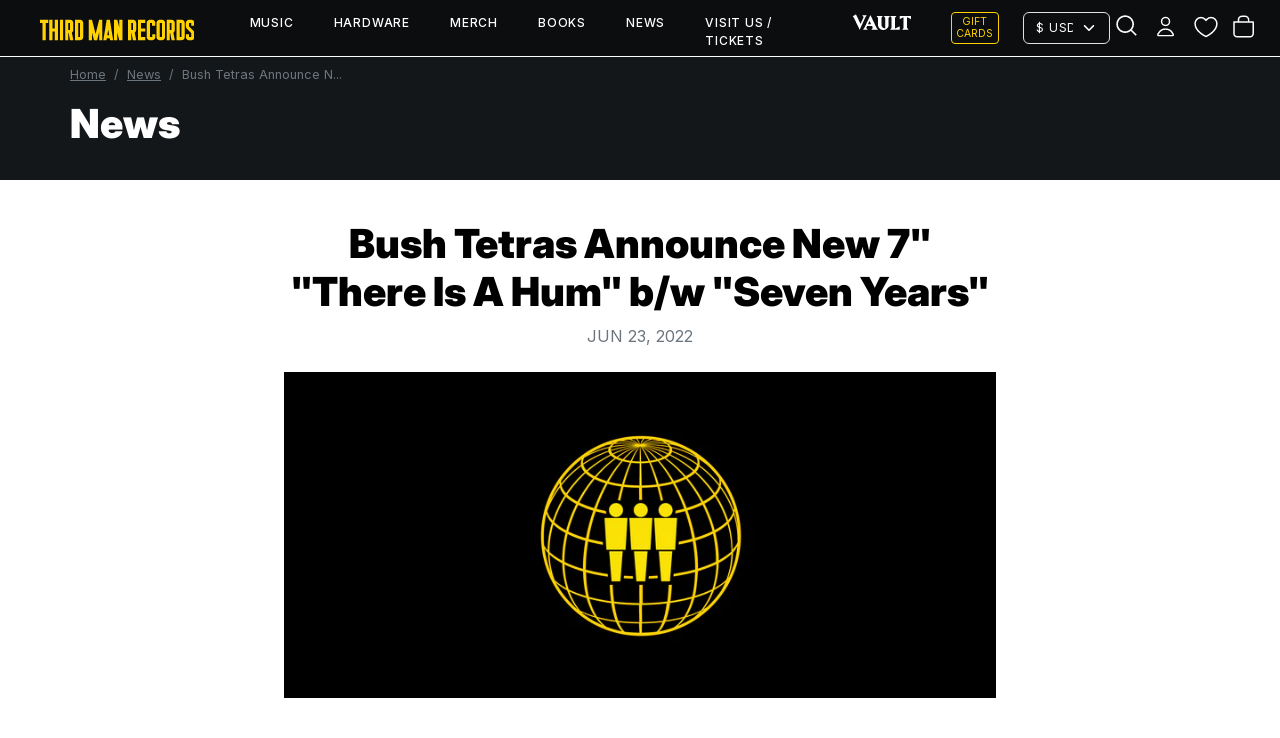

--- FILE ---
content_type: text/css
request_url: https://thirdmanrecords.com/cdn/shop/t/186/assets/critical-tmr.css?v=129898802355248161981763049174
body_size: 1745
content:
body{background-color:#fff;color:#000;font-family:var(--font-primary--family);padding-top:57px}img{max-width:100%}nav#main-nav{height:57px}.nav-link{font-size:12px;letter-spacing:.05rem;font-weight:500;text-rendering:geometricPrecision}.subnav.dropdown-menu{opacity:0;transition:opacity .15s ease}.subnav.dropdown-menu.open.show{opacity:1}.subnav .nav-link{letter-spacing:normal}.nav-item.show a{color:var(--tmr-yellow)!important}.nav-item.vault a{background:url(/cdn/shop/files/vault_logo.svg) no-repeat;background-position:center;margin-top:2px;background-size:70px;width:90px;height:40px}.nav-item.vault a:hover,.nav-item.vault a:active,.nav-item.show.vault a{filter:brightness(0) saturate(100%) invert(83%) sepia(31%) saturate(2887%) hue-rotate(358deg) brightness(103%) contrast(104%)}ul.navbar-nav li a:hover{color:var(--tmr-yellow)!important}ul.dropdown-menu{background-color:var(--tmr-black);border-radius:0;font-size:.9rem;border-bottom:1px solid #fff;margin-top:3px!important}ul.dropdown-menu li a:hover{background-color:transparent}.currency-picker{background-color:var(--tmr-black);color:#fff;font-size:12px;letter-spacing:.8px}.gift-cards-link{font-size:.65rem;width:50px;text-align:center;padding:3px;border:1px solid var(--tmr-yellow);border-radius:4px;line-height:120%}.gift-cards-link a{color:var(--tmr-yellow);text-decoration:none}.gift-cards-link:hover{background-color:var(--tmr-yellow)}.gift-cards-link:hover a{color:#000}#offcanvasNavbar .accordion-button{color:#fff}#offcanvasNavbar .accordion-button:not(.collapsed){color:var(--tmr-yellow)}#offcanvasNavbar .accordion-button:not(.collapsed).vault{filter:brightness(0) saturate(100%) invert(83%) sepia(31%) saturate(2887%) hue-rotate(358deg) brightness(103%) contrast(104%)}#offcanvasNavbar .accordion-button:after{background-image:none}#offcanvasNavbar .accordion-button.vault{background:url(/cdn/shop/files/vault_logo.svg) no-repeat;background-position:center;margin-top:2px;margin-left:5px;background-size:70px;width:90px;height:40px}#offcanvasNavbar .accordion-body .nav-link{font-size:14px}#offcanvasNavbar .accordion-body p:last-of-type{margin-bottom:0}#offcanvasNavbar .gift-cards-link{width:100px;padding:8px 2px;font-size:.75rem}a.text-tmr-yellow{transition:all 135ms ease-in-out}a.text-tmr-yellow:hover{color:#fff;text-decoration:none}a.anchor{display:block;position:relative;top:-80px;visibility:hidden}body#body-template-cart,body#body-template-login,body#body-template-register,body#body-template-page,body#body-template-reset_password{background-color:var(--tmr-off-black)}main#template-index{background-color:var(--tmr-black)}.bg-tmr-black{background-color:var(--tmr-black)}.text-tmr-black{color:var(--tmr-black)}.bg-tmr-off-black{background-color:var(--tmr-off-black)}.bg-tmr-yellow{background-color:var(--tmr-yellow)}.text-tmr-yellow{color:var(--tmr-yellow)}.shopify-section:last-of-type:not(.shopify-section-group-footer-group){margin-bottom:0}div[id*=hero-slideshow],div[id*=announcement_bar]{margin-bottom:0!important}#heroCarousel .carousel-item{height:40vw}#heroCarousel .carousel-item img{object-fit:cover;object-position:center;height:40vw;overflow:hidden}@media screen and (max-width: 990px){#heroCarousel .carousel-item,#heroCarousel .carousel-item img{height:100%}}h1,h2,h3,h4,h5,h6{font-weight:900}.tiny{font-size:.65rem}.btn{border-radius:0;text-transform:uppercase;font-weight:500}.btn:hover:not(.btn-danger){background-color:#000;color:var(--tmr-yellow);border:1px solid var(--tmr-yellow)}.btn:disabled{background:repeating-linear-gradient(-55deg,var(--tmr-off-black),var(--tmr-off-black) 5px,#524920 5px,#524920 10px);border:var(--tmr-off-black);color:#fff}.btn:focus-visible{background-color:#000;border-color:#ffd20080;box-shadow:#ffd20080 0 0 0 4px}button.pushable,a.pushable,input.pushable{border:0;border-radius:0;outline:0;background:var(--tmr-yellow);color:#000;font-weight:700;text-transform:uppercase;text-decoration:none;cursor:pointer;box-shadow:1px 0 1px #8a7100,0 1px 1px #c9a600,2px 1px 1px #8a7100,1px 2px 1px #c9a600,3px 2px 1px #8a7100,2px 3px 1px #c9a600,4px 3px 1px #8a7100,3px 4px 1px #c9a600,5px 4px 1px #8a7100,4px 5px 1px #c9a600,6px 5px 1px #8a7100;white-space:nowrap;padding:9px 16px;position:relative;display:block;top:-3px;width:max-content;height:max-content;margin:0 auto;transition:all .15s cubic-bezier(.4,0,.2,1)}:is(button.pushable,a.pushable,input.pushable):hover,:is(button.pushable,a.pushable,input.pushable):focus{box-shadow:1px 0 1px #8a7100,0 1px 1px #c9a600,2px 1px 1px #8a7100,1px 2px 1px #c9a600,3px 2px 1px #8a7100,2px 3px 1px #c9a600,4px 3px 1px #8a7100,3px 4px 1px #c9a600,5px 4px 1px #8a7100,4px 5px 1px #c9a600,6px 5px 1px #8a7100,5px 6px 1px #c9a600,7px 6px 1px #8a7100;transform:translate(-2px,-2px)}:is(button.pushable,a.pushable,input.pushable):active{box-shadow:1px 0 1px #8a7100,0 1px 1px #c9a600,2px 1px 1px #8a7100,1px 2px 1px #c9a600,3px 2px 1px #8a7100;transform:translate(2px,2px)}:is(button.pushable,a.pushable,input.pushable):disabled{background-color:#c9a600;box-shadow:1px 0 1px #8a7100,0 1px 1px #c9a600,2px 1px 1px #8a7100,1px 2px 1px #c9a600,3px 2px 1px #8a7100;transform:none;cursor:not-allowed}button.pushable-gray,a.pushable-gray,input.pushable-gray{border:0;border-radius:0;outline:0;background:#e5e5e5;color:var(--tmr-black);font-weight:700;text-transform:uppercase;text-decoration:none;cursor:pointer;box-shadow:1px 0 1px #aaa,0 1px 1px #ddd,2px 1px 1px #bbb,1px 2px 1px #eee,3px 2px 1px #bbb,2px 3px 1px #eee;white-space:nowrap;padding:9px 16px;position:relative;display:block;top:-3px;width:max-content;height:max-content;margin:0 auto;transition:all .15s cubic-bezier(.4,0,.2,1)}:is(button.pushable-gray,a.pushable-gray,input.pushable-gray):hover,:is(button.pushable-gray,a.pushable-gray,input.pushable-gray):focus{box-shadow:1px 0 1px #aaa,0 1px 1px #ddd,2px 1px 1px #bbb,1px 2px 1px #eee,3px 2px 1px #bbb;transform:translate(-1px,-1px);background:#eee}:is(button.pushable-gray,a.pushable-gray,input.pushable-gray):active{box-shadow:1px 0 1px #bbb,0 1px 1px #ddd,2px 1px 1px #ccc;transform:translate(1px,1px);background:#eee}.pushable-gray.secondary{font-size:.8rem;padding:8px 15px}.btn-primary{color:#000;border:1px solid var(--tmr-yellow);background-color:var(--tmr-yellow)}.btn-secondary{color:#000;border:1px solid #ccc;background-color:#ccc}.btn-small{font-size:.75rem}.fw-black{font-weight:900}.article-card-wrapper a,.featured-collection-container a{text-decoration:none;color:inherit}.overflow-x-scroll{scrollbar-width:thin}.shopify-section-group-footer-group{background-color:var(--tmr-black)}table,thead,tbody,tr,th,td{background-color:transparent!important;color:inherit!important}input{border-width:1px!important}input:not(.btn,.pushable,.pushable-gray),select,textarea{border:1px solid black!important;border-radius:0!important}.carousel-item{transition:transform .2s ease-in-out}.badge{border-radius:2px;font-size:.8rem}.badge.bg-info{background-color:#3d3dff!important}.offcanvas.offcanvas-start{width:350px;transition:transform .18s ease-in-out}.collapsing{transition:height .18s ease-in-out}.breadcrumb{font-size:.8rem}.breadcrumb .breadcrumb-item+.breadcrumb-item:before{color:rgba(var(--bs-secondary-rgb),var(--bs-text-opacity))!important}.breadcrumb a{color:rgba(var(--bs-secondary-rgb),var(--bs-text-opacity))!important}.alert{border-radius:0;padding:10px}.card{background-color:transparent;border-radius:0}.filters ul{list-style-type:none}.filters input[type=checkbox]{accent-color:var(--tmr-yellow);transform:scale(1.4)}.accordion{background-color:#fff}.accordion .accordion-header button{font-size:14px;color:#000}.accordion .accordion-header button:not(.collapsed){color:#000}.accordion .accordion-item{background-color:#fff;border:0}.accordion .accordion-button{border-radius:0!important;border-bottom:1px solid #dee2e6}.accordion .accordion-button:not(.collapsed){color:transparent;background-color:#fff;border:none;border-bottom:1px solid #dee2e6;box-shadow:none}.accordion .accordion-button:focus{z-index:3;box-shadow:none}.accordion .accordion-button:active{border-bottom:1px solid #dee2e6}.accordion.dark{background-color:var(--tmr-black)}.accordion.dark .accordion-header button{color:var(--tmr-yellow)}.accordion.dark .accordion-header button:not(.collapsed){color:var(--tmr-yellow)}.accordion.dark .accordion-item{background-color:transparent!important;color:#fff}.accordion.dark .accordion-item small{color:var(--tmr-yellow)}.accordion.dark .accordion-button{background-color:transparent!important;border-bottom:1px solid #666}.accordion.dark .accordion-button:after{background-image:url("data:image/svg+xml,%3csvg xmlns='http://www.w3.org/2000/svg' viewBox='0 0 16 16' fill='none' stroke='%23ffd200' stroke-linecap='round' stroke-linejoin='round'%3e%3cpath d='m2 5 6 6 6-6'/%3e%3c/svg%3e")}.accordion.dark .accordion-button:not(.collapsed):after{background-image:url("data:image/svg+xml,%3csvg xmlns='http://www.w3.org/2000/svg' viewBox='0 0 16 16' fill='none' stroke='%23ffd200' stroke-linecap='round' stroke-linejoin='round'%3e%3cpath d='m2 5 6 6 6-6'/%3e%3c/svg%3e")}.dark{color:#fff;border-bottom-color:#666!important}.dark h2{color:var(--tmr-yellow)}.text-secondary-dark-bg{color:#aaa}@keyframes shake{10%,90%{transform:translateY(-1px) rotate(45deg)}20%,80%{transform:translateY(2px) rotate(45deg)}30%,50%,70%{transform:translateY(-4px) rotate(45deg)}40%,60%{transform:translateY(4px) rotate(45deg)}}.down-arrow{display:inline-block;width:12px;height:12px;transform:rotate(45deg);border-right:2px solid var(--tmr-yellow);border-bottom:2px solid var(--tmr-yellow);margin:0 0 1px 5px;animation:shake 1.5s cubic-bezier(.36,.07,.19,.97) infinite}.img-text-bg-image{background-size:cover;background-repeat:no-repeat;min-height:400px}.modal-content{border-radius:2px}#ajaxCartModal{transition:all 50ms ease!important}#ajaxCartModal .modal-dialog{position:absolute;margin-top:0;top:20px;right:20px;width:35vw;min-width:350px}@media screen and (max-width: 768px){#ajaxCartModal .modal-dialog{width:90vw;margin:auto}}#ajaxCartTable{font-size:.8rem}#ajaxCartTable img{max-width:100px}#ajaxCartTable td{border:none!important}#ajaxCartTable .price{font-weight:700}.image-with-text-dark{background-color:var(--tmr-black);color:#fff}.image-with-text-dark a{color:var(--tmr-yellow)}.image-with-text-light{background-color:#fff;color:#000}.image-with-text-light a{color:#00f}
/*# sourceMappingURL=/cdn/shop/t/186/assets/critical-tmr.css.map?v=129898802355248161981763049174 */


--- FILE ---
content_type: text/javascript
request_url: https://thirdmanrecords.com/cdn/shop/t/186/assets/geo-redirects.js?v=183807015312098252301765825212
body_size: -100
content:
(()=>{let e=window.location.host,t=e.startsWith("127.0.0.1"),o="/"==window.location.pathname?"":window.location.pathname,n=""==window.location.search?"?":`${window.location.search}&`;async function r(){try{let e=await fetch("https://api.ipstack.com/check?access_key=2b0a9a12377df1aaa8b1531b010d67f4",{method:"GET",headers:{Accept:"application/json"}});if(!e.ok)throw Error(`Response status: ${e.status}`);return await e.json()}catch(e){console.log("Error fetching geolocation data."),console.error(e.message)}}async function c(e){document.getElementById("geoRedirectCountry").innerHTML=e.country_name;let t=e.country_code,r=e.continent_code,c=document.getElementById("geoRedirectContinue"),a=document.getElementById("regionSelect");"GB"==t?(a.value=t,a.options[a.selectedIndex],c.href=`https://thirdmanstore.co.uk${o}${n}currency=GBP&redirect=true`):"EU"==r&&"GB"!==t?(a.value=r,a.options[a.selectedIndex],c.href=`https://thirdmanstore.co.uk${o}${n}currency=EUR&redirect=true`):(a.value="US",a.options[a.selectedIndex],c.href=`https://thirdmanrecords.com${o}${n}redirect=true`),a.addEventListener("change",e=>{!function(e){let t=e.value,r=e.dataset.currency,c=document.getElementById("geoRedirectContinue");"US"==t?c.href=`https://thirdmanrecords.com${o}${n}redirect=true`:c.href=`https://thirdmanstore.co.uk${o}${n}redirect=true&currency=${r}`}(e.target.options[e.target.selectedIndex])})}document.addEventListener("DOMContentLoaded",async()=>{let o=new bootstrap.Modal(document.getElementById("geoRedirect")),n=["thirdmanrecords.com","tmr-test.myshopify.com"].includes(e)?"US":"UK",a=await r(),d=a?.continent_code;("EU"!=d||"US"!=n)&&("NA"!=d||"UK"!=n||t)||(c(a),o.show())})})();
//# sourceMappingURL=geo-redirects.js.map


--- FILE ---
content_type: text/javascript
request_url: https://thirdmanrecords.com/cdn/shop/t/186/compiled_assets/scripts.js?v=26686
body_size: 13
content:
(function(){var __sections__={};(function(){for(var i=0,s=document.getElementById("sections-script").getAttribute("data-sections").split(",");i<s.length;i++)__sections__[s[i]]=!0})(),function(){if(__sections__.article)try{document.addEventListener("DOMContentLoaded",()=>{const blogHandle=document.getElementById("blogHandle").value,isVaultMember=document.getElementById("isVaultMember").value,vaultInfoModal=new bootstrap.Modal("#vaultInfoModal");blogHandle=="vault-news"&&isVaultMember=="false"&&vaultInfoModal.show()})}catch(e){console.error(e)}}(),function(){if(__sections__.header)try{document.addEventListener("DOMContentLoaded",function(){const cartCurrency=window.Shopify.currency.active,currencyPickers=Array.from(document.querySelectorAll(".currency-picker"));currencyPickers.forEach(picker=>{picker.value=cartCurrency}),currencyPickers.forEach(picker=>{picker.addEventListener("change",e=>{if(currencyCode=e.target.value,currencyCode=="USD")location="https://thirdmanrecords.com";else if(currencyCode=="GBP")location="https://thirdmanstore.co.uk/?currency=GBP";else if(currencyCode=="EUR")location="https://thirdmanstore.co.uk/?currency=EUR";else return})})})}catch(e){console.error(e)}}(),function(){if(!(!__sections__["hero-slideshow"]&&!Shopify.designMode))try{const heroCarousel=document.querySelector("#heroCarousel"),autoplay=document.getElementById("autoplay").value;let ride="false";if(autoplay){let ride2="carousel"}const interval=Number(document.getElementById("interval").value)*1e3,carousel=new bootstrap.Carousel(heroCarousel,{interval,touch:!0,ride,pause:"hover"})}catch(e){console.error(e)}}(),function(){if(__sections__.search)try{const searchType=new URLSearchParams(window.location.search).get("type");addEventListener("DOMContentLoaded",e=>{const searchTypeInput=document.getElementById("mainSearchType"),searchResultsTypeHeading=document.getElementById("searchResultsTypeHeading");console.log("searchTypeInput",searchTypeInput),searchType=="article"&&(console.log("searchType == article"),searchTypeInput.value="article",searchResultsTypeHeading.innerHTML="in News Articles")})}catch(e){console.error(e)}}()})();
//# sourceMappingURL=/cdn/shop/t/186/compiled_assets/scripts.js.map?v=26686


--- FILE ---
content_type: image/svg+xml
request_url: https://thirdmanrecords.com/cdn/shop/files/TMR-logo-typeonly-yellow.svg?v=1758915632&width=160
body_size: 137
content:
<svg viewBox="0 0 184.21 24.75" xmlns="http://www.w3.org/2000/svg" id="Layer_1">
  <defs>
    <style>
      .cls-1 {
        fill: #ffd200;
      }
    </style>
  </defs>
  <polygon points="125.65 3.86 125.65 .08 120.55 .08 120.55 .08 116.76 .08 116.76 24.66 118.96 24.66 118.96 24.66 125.65 24.66 125.65 20.88 120.55 20.88 120.55 14.26 125.65 14.26 125.65 10.48 120.55 10.48 120.55 3.86 125.65 3.86" class="cls-1"></polygon>
  <path d="M83.52,24.66h3.78L83.3.08h-3.78l-4,24.58h3.78l.37-2.29h3.49l.36,2.29ZM80.28,18.66l1.13-6.93,1.13,6.93h-2.26Z" class="cls-1"></path>
  <path d="M133.76,17.6v3.28h-2.67V3.88h2.64v3.28h3.78v-3.3c0-1.9-1.41-3.5-3.29-3.75h0c-1.16-.14-2.32-.14-3.48,0-1.95.18-3.44,1.81-3.44,3.77v17c0,1.91,1.42,3.51,3.31,3.75h0c1.16.14,2.34.14,3.5,0h.11c1.88-.25,3.29-1.85,3.29-3.75v-3.28h-3.75Z" class="cls-1"></path>
  <polygon points="70.53 .08 66.28 17.1 62.02 .08 58.24 .08 58.24 24.66 62.02 24.66 62.02 15.21 64.38 24.66 64.39 24.66 68.17 24.66 68.17 24.66 70.53 15.21 70.53 24.66 74.32 24.66 74.32 .08 70.53 .08" class="cls-1"></polygon>
  <polygon points="94.51 .08 94.51 9.43 92.18 .08 88.4 .08 88.4 24.66 92.18 24.66 92.18 15.31 94.51 24.66 98.29 24.66 98.29 .08 94.51 .08" class="cls-1"></polygon>
  <polygon points="9.91 .08 0 .08 0 3.86 3.06 3.86 3.06 24.66 6.84 24.66 6.84 3.86 9.91 3.86 9.91 .08" class="cls-1"></polygon>
  <path d="M47.76.08h-6v24.58h6c2.09,0,3.78-1.69,3.78-3.78V3.88c.01-2.09-1.67-3.79-3.76-3.8,0,0-.01,0-.02,0ZM45.53,3.86h2.22v17h-2.22V3.86Z" class="cls-1"></path>
  <rect height="24.58" width="3.78" y=".08" x="23.78" class="cls-1"></rect>
  <polygon points="17.58 .08 17.58 10.48 14.95 10.48 14.95 .08 11.17 .08 11.17 24.66 14.95 24.66 14.95 14.26 17.58 14.26 17.58 24.66 21.37 24.66 21.37 .08 17.58 .08" class="cls-1"></polygon>
  <path d="M39.76,24.66l-1.76-9.19c1.04-.69,1.67-1.85,1.69-3.1V3.86c0-2.09-1.69-3.78-3.78-3.78h-5.93v24.58h3.78v-8.55h.42l1.64,8.55h3.94ZM33.76,3.86h2.14v8.51h-2.14V3.86Z" class="cls-1"></path>
  <path d="M114.78,24.66l-1.76-9.19c1.04-.69,1.67-1.85,1.69-3.1V3.86c0-2.09-1.69-3.78-3.78-3.78h-5.94v24.58h3.78v-8.55h.42l1.64,8.55h3.95ZM108.78,3.86h2.14v8.51h-2.14V3.86Z" class="cls-1"></path>
  <path d="M168.83.08h-6v24.58h6c2.09,0,3.78-1.69,3.78-3.78V3.88c.01-2.09-1.67-3.79-3.76-3.8,0,0-.01,0-.02,0ZM166.6,3.86h2.22v17h-2.22V3.86Z" class="cls-1"></path>
  <path d="M160.83,24.66l-1.74-9.18c1.04-.7,1.66-1.86,1.67-3.11V3.86c0-2.09-1.69-3.78-3.78-3.78h-5.89v24.58h3.78v-8.55h.42l1.64,8.55h3.9ZM154.83,3.86h2.14v8.51h-2.14V3.86Z" class="cls-1"></path>
  <path d="M184.18,3.86c0-1.9-1.41-3.49-3.29-3.74h0c-1.16-.14-2.32-.14-3.48,0-1.95.18-3.44,1.81-3.44,3.76h0v4.32h0c.02.99.42,1.93,1.12,2.62h0l5.33,5.44v4.61h-2.64v-3.42h-3.78v3.44h0c0,1.91,1.42,3.51,3.31,3.75h0c1.2.15,2.41.15,3.61,0h0c1.88-.25,3.29-1.84,3.29-3.74h0v-4.77h0c0-1.04-.42-2.04-1.18-2.76h0l-5.27-5.38V3.86h2.64v3.51h3.78v-3.51Z" class="cls-1"></path>
  <path d="M145.89.11h0c-1.16-.14-2.32-.14-3.48,0-1.95.18-3.44,1.81-3.44,3.77v17c0,1.91,1.42,3.51,3.31,3.75h0c1.16.14,2.34.14,3.5,0h.11c1.88-.25,3.29-1.85,3.29-3.75V3.88c.01-1.91-1.4-3.52-3.29-3.77ZM145.39,20.88h-2.64V3.88h2.64v17Z" class="cls-1"></path>
</svg>